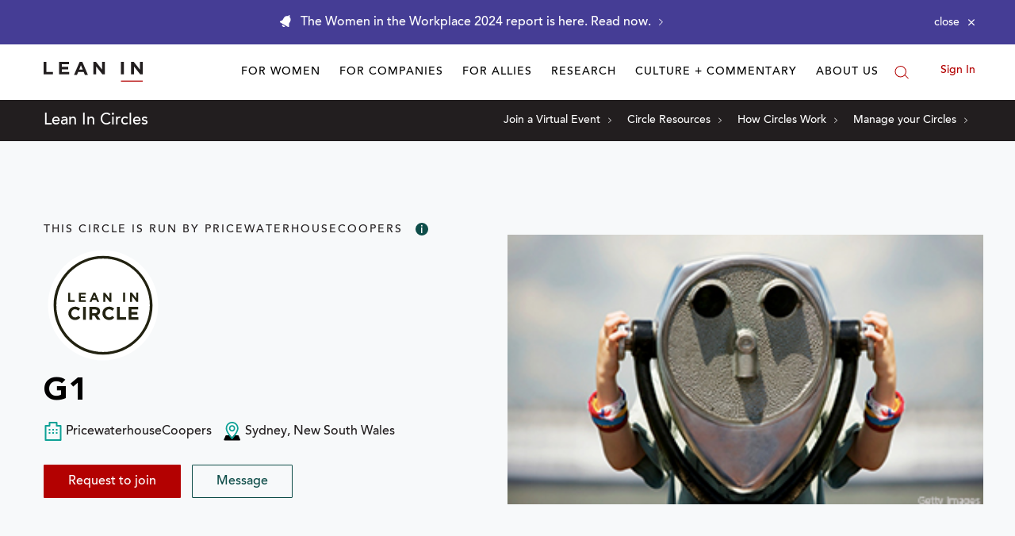

--- FILE ---
content_type: application/javascript
request_url: https://prism.app-us1.com/?a=650002305&u=https%3A%2F%2Fleanin.org%2Fcircles%2Fg1
body_size: 119
content:
window.visitorGlobalObject=window.visitorGlobalObject||window.prismGlobalObject;window.visitorGlobalObject.setVisitorId('8647b57b-5aed-44b4-b2b8-f5e11cf8455c', '650002305');window.visitorGlobalObject.setWhitelistedServices('', '650002305');